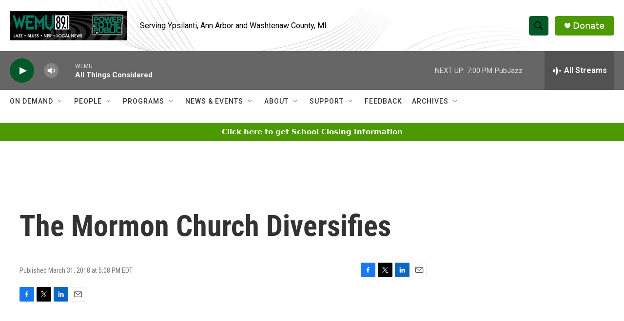

--- FILE ---
content_type: text/html; charset=utf-8
request_url: https://www.google.com/recaptcha/api2/aframe
body_size: 267
content:
<!DOCTYPE HTML><html><head><meta http-equiv="content-type" content="text/html; charset=UTF-8"></head><body><script nonce="6EIE_HqzM3GseWEd2AfcWg">/** Anti-fraud and anti-abuse applications only. See google.com/recaptcha */ try{var clients={'sodar':'https://pagead2.googlesyndication.com/pagead/sodar?'};window.addEventListener("message",function(a){try{if(a.source===window.parent){var b=JSON.parse(a.data);var c=clients[b['id']];if(c){var d=document.createElement('img');d.src=c+b['params']+'&rc='+(localStorage.getItem("rc::a")?sessionStorage.getItem("rc::b"):"");window.document.body.appendChild(d);sessionStorage.setItem("rc::e",parseInt(sessionStorage.getItem("rc::e")||0)+1);localStorage.setItem("rc::h",'1768426280865');}}}catch(b){}});window.parent.postMessage("_grecaptcha_ready", "*");}catch(b){}</script></body></html>